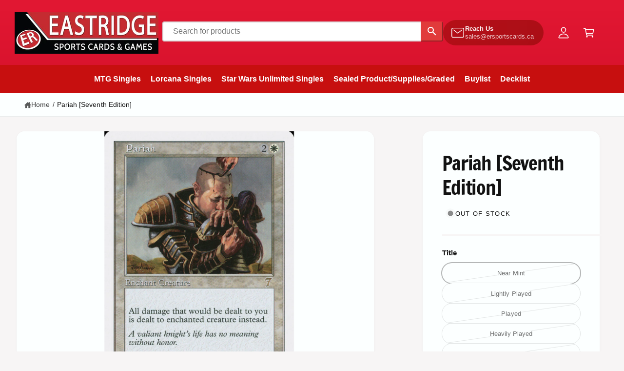

--- FILE ---
content_type: text/css
request_url: https://ergames.ca/cdn/shop/t/14/assets/section-main-product.css?v=21939650086353529541764805253
body_size: 6345
content:
.product{margin:0}.product__media-wrapper{padding-inline-start:0}#MainContent>*:first-child.section-product-page>.section__inner{padding-top:calc(var(--spacing-section) * .5)}.product__info-padded{--info-padding-y: 3rem;--info-padding-x: 3.5rem;padding:var(--info-padding-y) var(--info-padding-x)}.product__info-padded .spacer-container--full-width{position:relative;inset-inline-start:calc(var(--info-padding-x) * -1);width:calc(100% + (var(--info-padding-x) * 2))}.spacer--dashed{background-color:transparent!important;border-top:1px dashed var(--line-separator-color, rgba(var(--color-foreground), .08))}.spacer-container hr{height:1px}.spacer-container--full-width hr{height:var(--spacer-thickness, 3px)}.product__accordion{border:0!important}.product__accordion.border-bottom{border-bottom:.1rem solid rgba(var(--color-foreground),.08)!important}.product__accordion.border-top{border-top:.1rem solid rgba(var(--color-foreground),.08)!important}.product__accordion.border-bottom+.product__accordion.border-top{border-top:0!important}.product__accordion .icon-accordion:not(.icon--shirt2){position:relative;top:.1em}.product__group+variant-selects fieldset:first-child legend{padding-top:calc(2em - 1.5rem)!important}.product__group--link:not(.product__group--link-active){border:1px solid rgba(var(--color-foreground),.15)}.product__group--link:not(.product__group--link-unavailable):hover{border-color:transparent}.spacer-container--inherit-color hr{background-color:rgb(var(--spacer-color))}body:has(.sticky-cta) .section-image-hotspots:not(:has(.hotspot--visible)){z-index:0}@media screen and (max-width: 749.98px){#MainContent>*:first-child.section-product-page>.section__inner:has(.product__slider-full-width-mobile){padding-top:0}}@media screen and (min-width: 750px){.product__column-sticky{display:block;position:sticky;top:calc(var(--header-height-live, 0px) - 1px + calc(var(--spacing-section) * .5));z-index:2;transition:top .3s}.section-featured-product .product__column-sticky{z-index:0}.product--thumbnail .thumbnail-list{padding-inline-end:var(--media-shadow-horizontal-offset)}.product--right .product__media-list{margin-bottom:2rem}.product__media-container .slider-buttons{display:none}}@media screen and (min-width: 990px){.product--medium .product__info-padded{--info-padding-y: 4rem;--info-padding-x: 4rem}.product--small .product__info-padded{--info-padding-y: 6rem;--info-padding-x: 6rem}.product--small{--product-info-width: 55% }.product--medium,.product--large{--product-info-width: 40% }}@media screen and (min-width: 1200px){.product--large .product__info-padded,.product--medium .product__info-padded{--info-padding-y: 4rem;--info-padding-x: 4rem}.product--large{--product-info-width: 35% }}.shopify-payment-button__button{height:auto}.shopify-payment-button__more-options{margin:.6rem 0 1rem;padding:1rem 0;font-size:1.2rem;line-height:calc(1 + .5 / var(--font-body-scale));letter-spacing:.05rem;text-decoration:underline;text-underline-offset:.3rem}.shopify-payment-button__button+.shopify-payment-button__button--hidden{display:none}shopify-accelerated-checkout{--shopify-accelerated-checkout-button-block-size: max(calc(var(--font-button-text-size, 1.4rem) + 3.6em - 2rem), 50px) !important;--shopify-accelerated-checkout-button-border-radius: var(--buttons-radius) !important;--shopify-accelerated-checkout-button-box-shadow: none;--shopify-accelerated-checkout-skeleton-background-color: #dedede;--shopify-accelerated-checkout-skeleton-animation-opacity-start: 1;--shopify-accelerated-checkout-skeleton-animation-opacity-end: .5;--shopify-accelerated-checkout-skeleton-animation-duration: 4s;--shopify-accelerated-checkout-skeleton-animation-timing-function: ease}.product-form{display:block}.product-form__error-message-wrapper:not([hidden]){display:flex;align-items:flex-start;font-size:1.3rem;line-height:1.4;margin-bottom:1.5rem}.product-form__error-message-wrapper svg{flex-shrink:0;width:1.6em;height:1.6rem;margin-inline-end:.7rem;margin-top:.25rem}.product-form__input{flex:0 0 100%;padding:0;margin:0;max-width:44rem;min-width:fit-content;border:none}.product-form__input .panel__label,.product-form__input .variant-form__label{padding-inline-start:0;padding-top:2em;line-height:1.5em}.complementary-products__label{padding-inline-start:0;padding-top:0;margin-inline-end:1.5em}.panel__label .icon{height:1.5em;width:1.5em}.panel__label .icon:not(.icon--truck){position:relative;top:-1px}.product-form__input .quantity__label{margin-bottom:.5rem}variant-selects>*:first-child>*:first-child{padding-top:0!important}.no-js .shopify-payment-button__button [role=button]:focus+label{box-shadow:0 0 0 .3rem rgb(var(--color-background)),0 0 0 .5rem rgba(var(--color-foreground),.55)}.product-form__input .select{max-width:100%}.product-form__submit{margin-bottom:1rem}.no-js .product-form__submit.button--secondary{--color-button: inherit;--color-button-text: inherit;--alpha-button-background: 1}.product-form__submit[aria-disabled=true]+.shopify-payment-button .shopify-payment-button__button[disabled],.product-form__submit[disabled]+.shopify-payment-button .shopify-payment-button__button[disabled]{cursor:not-allowed;opacity:.5}@media screen and (forced-colors: active){.product-form__submit[aria-disabled=true]{color:Window}}.shopify-payment-button__more-options{color:rgb(var(--color-foreground))}.product__info-container+.product__info-container{margin-top:calc(var(--grid-desktop-horizontal-spacing) * 2)}.product__info-container>*+*{margin:1.5rem 0}.product__info-container>*:last-child,.product__info-container>*:last-child product-form{margin-bottom:0!important}.product__info-container iframe{max-width:100%}.product__info-container .list-payment{justify-content:flex-start}.product__info-container .product-form,.product__info-container .icon-with-text{margin:2.5rem 0}a.product__text{display:block;text-decoration:none;color:rgba(var(--color-foreground),.75)}.product__text.caption-with-letter-spacing{text-transform:uppercase}.product__title{word-break:break-word;margin-bottom:1.5rem;text-wrap:balance;text-decoration:none}.product__title>*{margin:0}.product__title>a:not(.un-underlined-link){display:none}.product__title+.product__text.caption-with-letter-spacing{margin-top:-1.5rem}.product__text.caption-with-letter-spacing+.product__title{margin-top:0}.product__breadcrumbs{--breadcrumb-padding: 0px}.panel__label+.product__accordion{margin-top:1.5rem}.product__accordion .accordion__content{padding:0 0 1.5rem}.product .price .badge{margin-bottom:.5rem}.product .price dl{margin-top:.5rem;margin-bottom:.5rem}.product .price--sold-out .price__badge-sale{display:none}.product__info-container>*:first-child{margin-top:0;margin-bottom:1.5rem}.product__info-container custom-accordion:has(+custom-accordion){margin-bottom:0!important}.product__info-container:empty,.product__info-container:not(:has(>*:first-child)),.product__info-container>*:first-child.spacer-container:not(:has(.visibility-hidden)),.product__info-panel:has(>link:first-child+link:last-child),.product__info-panel:has(>link:first-child):has(>lazy-script:last-child),.spacer-container:not(:has(.visibility-hidden))+.spacer-container:not(:has(.visibility-hidden)){display:none}@media screen and (min-width: 750px){.product__media-submedia-wrapper,.product__media-submedia-wrapper .product__info-container{max-width:none}.product__info-container .price--on-sale .price-item--regular{font-size:1.6rem}.product__info-container+.product__info-container{margin-top:calc(var(--grid-desktop-horizontal-spacing) * .5)}.product__media-wrapper div:empty+.product__info-container{margin-top:calc(var(--grid-desktop-horizontal-spacing) * 1.5)}}.product__description-title{font-weight:500}.product__sku:not(:empty):before,.product__barcode:not(:empty):before{content:attr(data-label);padding-inline-end:.25em;display:inline-block;font-weight:700}.product__tax{margin-top:-1.4rem}.product--no-media{display:flex;justify-content:center}.product--no-media .product__media-wrapper{display:none}.product-form__quantity .variant-form__label{margin-bottom:.6rem}.price-per-item__label.variant-form__label{margin-bottom:0rem}.product-form__buttons .product-form__submit{text-transform:var(--font-button-case);font-weight:var(--font-button-font-weight);padding:1.2em}.product-form__buttons quantity-input{--color-foreground: var(--color-secondary-button-text);transition:opacity var(--duration-medium) ease-in-out}.product-form__buttons:has(.product-form__submit:disabled) quantity-input{cursor:not-allowed;opacity:.5}.product-form__buttons:has(.product-form__submit:disabled) quantity-input>*{pointer-events:none}.product-form__buttons quantity-input:after{box-shadow:0 0 0 var(--buttons-border-width) rgba(var(--color-button-text),var(--border-opacity)),0 0 0 var(--buttons-border-width) rgba(var(--color-button),var(--alpha-button-background))}.product__media-list video{border-radius:calc(var(--product-media-radius) - var(--media-border-width))}.product__media-item{padding-top:0!important;padding-bottom:0!important;border-radius:var(--product-media-radius);overflow:hidden;display:flex;align-items:center;transition:box-shadow .4s}.product--slider .slider-button{height:32px;width:32px}.product--slider slider-component:hover .slider__controls-hover+.slider-buttons .slider-button,.product--slider .slider__controls-always+.slider-buttons .slider-button{visibility:visible;opacity:1}.product--slider .product__media-wrapper .slider-buttons .slider-button[disabled]{transition-delay:0s!important}.product--slider .product__media-wrapper .slider-buttons .slider-button[disabled] svg{opacity:.3}@media screen and (max-width: 749.98px){.product .price__container{font-size:1.2em}.section-product-page .page-width{padding:0}.section-product-page .product.grid{padding:0 var(--px-mobile)}.slider-buttons--show-mobile{display:block!important}media-gallery:not(.product__slider-full-width-mobile) .slider-button--next{inset-inline-end:7%}media-gallery:not(.product__slider-full-width-mobile) .slider-button--prev{inset-inline-start:7%}.product--slider .product__media-list+.slider-buttons .slider-button[disabled]{opacity:0!important;visibility:hidden!important}.product--slider .product__media-list+.slider-buttons .slider-button:not([disabled]){opacity:1;visibility:visible}.product--slider .product__media-list+.slider-buttons .slider-button{transform:translate3d(0,-50%,0)}.product__media-list{margin-inline-start:-2.5rem;margin-bottom:3rem;width:calc(100% + 4rem)}.product__media-wrapper slider-component{margin-inline-start:calc(var(--px-mobile) * -1);margin-inline-end:calc(var(--px-mobile) * -1)}.slider.product__media-list::-webkit-scrollbar{height:.2rem;width:.2rem}.product__media-list::-webkit-scrollbar-thumb{background-color:rgb(var(--color-foreground))}.product__media-list::-webkit-scrollbar-track{background-color:rgba(var(--color-foreground),.2)}.product__media-list .product__media-item{width:calc(100% - 3rem - var(--grid-mobile-horizontal-spacing))}.product--mobile-columns .product__media-item{width:calc(50% - 1.5rem - var(--grid-mobile-horizontal-spacing))}.product--slider .slider--mobile{--grid-mobile-horizontal-spacing: 10px;scroll-snap-type:x mandatory;scroll-behavior:smooth;-webkit-overflow-scrolling:touch;scroll-padding-inline-start:0}}@media screen and (min-width: 750px){.product--no-media .product__media-submedia-wrapper{min-width:33vw;margin-top:-3rem}[data-active-media-border=true] .product__media-list:not(.slider--desktop) .product__media-item.is-active{box-shadow:0 0 0 2px rgb(var(--color-foreground))}.product--slider .product__media-wrapper .slider-buttons .slider-button{top:auto;inset-inline-start:auto;bottom:1.2rem;inset-inline-end:1.2rem;transform:scale(1)!important}.product--slider .product__media-wrapper .slider-buttons .slider-button{bottom:2.4rem;inset-inline-end:2.4rem}.product--slider .product__media-wrapper .slider-buttons .slider-button--prev{inset-inline-end:calc(var(--tap-target) + 2.1rem)}.product--thumbnail .product__media-list,.product--thumbnail_slider .product__media-list{padding-bottom:calc(var(--media-shadow-vertical-offset) * var(--media-shadow-visible))}.product__media-list{padding-inline-end:calc(var(--media-shadow-horizontal-offset) * var(--media-shadow-visible))}.product--slider .slider--desktop{scroll-snap-type:x mandatory;scroll-behavior:smooth;-webkit-overflow-scrolling:touch;scroll-padding-inline-start:0;gap:0}.product--slider .slider--desktop{border-radius:var(--product-media-radius);overflow:hidden}.product--slider .slider--desktop .product__media-item{border-radius:0;transform:scale(1.005)}.slider--desktop .product__media-item.is-incoming,.slider--desktop .product__media-item.is-active{z-index:1}.product__media-list:not(.product__media-list--natural) .product-media-container{--media-radius: 0}.product--slider .slider--desktop .product__media-item:has(.product-media-container.media-fit-contain){display:flex;align-items:center}.product--slider .slider--desktop .product__media-item:first-child{margin-inline-start:0;scroll-margin-inline-start:0}.product--slider .slider--desktop+.slider-buttons{display:block}.product--slider .slider-button:before{width:calc(var(--tap-target) + 5px);height:calc(var(--tap-target) + 5px)}.product--slider .slider--desktop:after{content:none}}@media screen and (min-width: 750px) and (max-width: 989.98px){.product__media-list .product__media-item:first-child{padding-inline-start:0}.product--thumbnail_slider .product__media-list{margin-inline-start:0}.product__media-list .product__media-item{width:100%}}.product__media-icon{height:32px;width:32px}.product__media-icon .icon{width:1.4rem;height:1.4rem}.product__media-icon,.thumbnail__badge{border-radius:50%;display:flex;align-items:center;justify-content:center;position:absolute;inset-inline-start:1.2rem;top:1.2rem;z-index:1;transition:opacity var(--duration-medium)}.thumbnail__badge{box-shadow:#3c404326 0 0 2px 1px}.product__media-video .product__media-icon{opacity:1}.product__modal-opener .product__media-icon{top:50%;inset-inline-start:50%;transform:translate(calc(-50% * var(--direction-multiplier)),-50%)}.product.grid{display:grid;grid-template-rows:auto 1fr;grid-template-areas:"media" "info"}.product.grid.product--three-grid{grid-template-areas:"media" "info" "submedia"}.product__media-wrapper{grid-area:media}.product__info-wrapper{grid-area:info}.product__media-submedia-wrapper{grid-area:submedia}@media screen and (min-width: 750px){.product__media-icon,.thumbnail__badge{inset-inline-start:2.4rem;top:2.4rem}.product.grid{--grid-desktop-horizontal-spacing: 3rem}.product.grid:not(:has(.product__info-padded-main)){--grid-desktop-horizontal-spacing: 5rem}.product.grid:not(:has(.product__info-padded-main)) .product__info-wrapper{padding-top:1rem}.product--columns .product__media-item:not(:only-child){max-width:calc(50% - var(--grid-desktop-horizontal-spacing) / 2)}.product--large.product--columns .product__media-item--full .deferred-media__poster-button{height:5rem;width:5rem}.product--medium.product--columns .product__media-item--full .deferred-media__poster-button{height:4.2rem;width:4.2rem}.product--medium.product--columns .product__media-item--full .deferred-media__poster-button .icon{width:1.8rem;height:1.8rem}.product--small.product--columns .product__media-item--full .deferred-media__poster-button{height:3.6rem;width:3.6rem}.product--small.product--columns .product__media-item--full .deferred-media__poster-button .icon{width:1.6rem;height:1.6rem}.product:not(.product--columns) .product__media-list .product__media-item:first-child,.product--slider-desktop .product__media-list .product__media-item,.product--thumbnail .product__media-list .product__media-item,.product--stacked_one .product__media-list .product__media-item,.product--columns [data-num-images="1"] .product__media-list .product__media-item,.product__media-list .product__media-item-wide,.product.grid--2-col-desktop>.grid__item{width:100%;max-width:100%}.product.grid{grid-template-columns:calc(100% - var(--product-info-width, 50%) - var(--grid-desktop-horizontal-spacing)) var(--product-info-width, 50%);grid-template-areas:"media info"}.product.grid.product--three-grid{grid-template-areas:"media info" "submedia info"}}@media screen and (min-width: 990px){.product.grid{--grid-desktop-horizontal-spacing: 5rem !important}.product__modal-opener .product__media-icon{opacity:0}.product__modal-opener:hover .product__media-icon,.product__modal-opener:focus .product__media-icon{opacity:1}}.product__media-item>*{display:block;position:relative}.product__media-toggle{display:flex;border:none;background-color:transparent;color:currentColor;padding:0}.product__media-toggle:after{content:"";cursor:pointer;display:block;margin:0;padding:0;position:absolute;top:calc(var(--border-width) * -1);inset-inline-end:calc(var(--border-width) * -1);bottom:calc(var(--border-width) * -1);inset-inline-start:calc(var(--border-width) * -1);z-index:2}.product__media-toggle:focus-visible{outline:0;box-shadow:none}@media (forced-colors: active){.product__media-toggle:focus-visible,.product__media-toggle:focus-visible:after{outline:transparent solid 1px;outline-offset:2px}}.product__media-toggle.focused{outline:0;box-shadow:none}.product__media-toggle:focus-visible:after{box-shadow:0 0 0 .3rem rgb(var(--color-background)),0 0 0 .5rem rgba(var(--color-foreground),.5);border-radius:var(--product-media-radius)}.product__media-toggle.focused:after{box-shadow:0 0 0 .3rem rgb(var(--color-background)),0 0 0 .5rem rgba(var(--color-foreground),.5);border-radius:var(--product-media-radius)}.product-media-modal[open]{visibility:visible;opacity:1;z-index:101}.product-media-modal__dialog{display:flex;align-items:center;height:100vh}.product-media-modal__content{max-height:100vh;width:100%;overflow:auto;padding:var(--px-mobile)}.product-media-modal__content>img{width:100%}.product-media-modal__content>img:not(:first-child){margin-top:var(--px-mobile)}.product__media-list{--grid-desktop-horizontal-spacing: var(--grid-desktop-horizontal-spacing-initial)}@media screen and (min-width: 750px){.product-media-modal__content{padding:5rem}.product-media-modal__content>*:not(.active){display:block}.product__modal-opener:not(.product__modal-opener--image){display:none}.product__media-list .deferred-media{display:block}}@media screen and (max-width: 749.98px){.product__info-wrapper,.product__media-wrapper{max-width:calc(100vw - (var(--px-mobile)* 2))!important}.product.grid:has(.product__slider-full-width-mobile){--grid-mobile-vertical-spacing: 20px}.product--thumbnail .is-active .product__modal-opener:not(.product__modal-opener--image),.product--thumbnail_slider .is-active .product__modal-opener:not(.product__modal-opener--image){display:none}.product--thumbnail .is-active .deferred-media,.product--thumbnail_slider .is-active .deferred-media{display:block;width:100%}.deferred-media__poster img{border-radius:0}.grid--peek.slider--mobile{margin:0;width:100%}.grid--peek.slider--mobile .grid__item{box-sizing:content-box;margin:0}.slider--mobile.grid--peek.grid--1-col-tablet-down .grid__item{width:calc(100% - var(--grid-mobile-horizontal-spacing) - var(--grid-mobile-horizontal-leg, 10rem))}.slider.slider--mobile{position:relative;flex-wrap:inherit;overflow-x:auto;overflow-y:hidden;scroll-behavior:smooth;scroll-padding-inline-start:var(--px-mobile);-webkit-overflow-scrolling:touch;margin-bottom:1rem}.product__slider-full-width-mobile .slider.slider--mobile:not(.thumbnail-list){scroll-padding-inline-start:0}.slider--mobile:after{content:"";width:0;padding-inline-start:var(--px-mobile)}.slider.slider--mobile .slider__slide{margin-bottom:0;padding-top:max(var(--focus-outline-padding),var(--shadow-padding-top));padding-bottom:max(var(--focus-outline-padding),var(--shadow-padding-bottom))}.slider.slider--mobile.contains-card--standard .slider__slide:not(.collection-list__item--no-media){padding-bottom:var(--focus-outline-padding)}.slider.slider--mobile.contains-content-container .slider__slide{--focus-outline-padding: 0rem}.thumbnail-list .slider__slide:first-of-type,.slider.slider--mobile .grid__item:first-of-type{margin-inline-start:var(--px-mobile)}.thumbnail-list .slider__slide:first-of-type{scroll-margin-inline-start:var(--px-mobile)}.info-fullwidth-mob{--info-padding-x: var(--px-mobile);padding:var(--px-mobile);border-radius:0;margin:calc(var(--px-mobile)* -1) calc(var(--px-mobile)* -1) 0 calc(var(--px-mobile)* -1)}}.product-media-modal__content>*{display:block;height:auto;margin:auto}.product-media-modal__content .media{background:none}.product-media-modal__model{width:100%}.product-media-modal__toggle{display:flex;align-items:center;justify-content:center;inset-inline-end:1.2rem;position:fixed;z-index:2;top:1.2rem}.product-media-modal__content .deferred-media{width:100%}.tab-active .shopify-model-viewer-ui__controls-area{opacity:1!important}@media screen and (min-width: 750px){.product-media-modal__content>*{width:100%}.product-media-modal__content>img:not(:first-child){margin-top:5rem}.product-media-modal__toggle{inset-inline-end:2.4rem;top:2.4rem}}@media screen and (min-width: 990px){.product-media-modal__toggle{inset-inline-end:2.4rem}}.product-media-modal__toggle .icon{height:auto;margin:0;width:2.2rem}.product__media-list .media>*{overflow:hidden}.thumbnail-list{flex-wrap:wrap;grid-gap:1rem;padding:2px;margin:-2px}.slider--mobile.thumbnail-list:after{padding-inline-start:calc(var(--px-mobile) - 1rem)}@media screen and (min-width: 750px){.product--stacked .thumbnail-list,.product--stacked_one .thumbnail-list{display:none}.thumbnail-list{display:grid;grid-template-columns:repeat(4,1fr)}}.thumbnail-list--natural .thumbnail-list__item:before{content:none}.thumbnail-list--natural .thumbnail{position:static;height:auto;font-size:0}.tab-active .thumbnail-list__item:focus-within{outline:.2rem solid rgba(var(--color-foreground),.8);outline-offset:0;box-shadow:none}.tab-active .thumbnail-list__item:focus-within>button{border:2px solid rgb(var(--color-background))}@media screen and (min-width: 990px){.thumbnail-list{grid-template-columns:repeat(4,1fr)}.product--medium .thumbnail-list{grid-template-columns:repeat(5,1fr)}.product--large .thumbnail-list{grid-template-columns:repeat(6,1fr)}}@media screen and (min-width: 1200px){.thumbnail-list{grid-template-columns:repeat(5,1fr)}}@media screen and (max-width: 749.98px){.product__media-item{display:flex;align-items:center}.product__modal-opener{width:100%}.thumbnail-slider{display:flex;align-items:center}.thumbnail-slider .thumbnail-list.slider{display:flex;flex:1;scroll-padding-inline-start:.5rem;margin-inline-end:0}.thumbnail-list__item.slider__slide{width:calc(20% - .6rem)}}@media screen and (min-width: 750px){.product--thumbnail_slider .thumbnail-slider{display:flex;align-items:center}.product--thumbnail_slider .thumbnail-slider .slider-button{width:26px;height:26px}.product--thumbnail_slider .thumbnail-slider .slider-button .icon{height:14px;width:14px}.product--thumbnail_slider .thumbnail-slider .slider-button--prev{inset-inline-start:-13px}.product--thumbnail_slider .thumbnail-slider .slider-button--next{inset-inline-end:-13px}.product--thumbnail_slider .thumbnail-slider .slider-button:not([disabled]){transform:translate3d(0,-50%,0)}.product--thumbnail_slider .thumbnail-slider .slider-button--prev:not([disabled]){opacity:.8;visibility:visible}.product--thumbnail_slider .thumbnail-slider .slider-button--next:not([disabled]){opacity:.9;visibility:visible}.thumbnail-slider .thumbnail-list.slider--tablet-up{display:flex;flex:1;scroll-padding-inline-start:.5rem}.thumbnail-list.slider--tablet-up .thumbnail-list__item.slider__slide{width:calc(25% - .8rem)}.product--thumbnail_slider .product__media-wrapper .slider-mobile-gutter .slider-button{display:flex}}@media screen and (min-width: 900px){.product--small .thumbnail-list.slider--tablet-up .thumbnail-list__item.slider__slide{width:calc(25% - .8rem)}.thumbnail-list.slider--tablet-up .thumbnail-list__item.slider__slide{width:calc(20% - .8rem)}}.thumbnail{position:absolute;top:0;inset-inline-start:0;display:block;height:100%;width:100%;padding:0;color:rgb(var(--color-foreground));cursor:pointer;background-color:transparent;--media-radius: var(--thumbnail-radius)}.thumbnail:hover{opacity:.7}.thumbnail.global-media-settings img{border-radius:0}.image-magnify-full-size{z-index:1;margin:0;border-radius:calc(var(--product-media-radius) - var(--media-border-width))}.product__media-icon--lightbox,.product__media-icon--hover{opacity:0!important}.image-magnify-hover,.product__modal-opener--image .product__media-toggle:hover{cursor:url('data:image/svg+xml,<svg xmlns="http://www.w3.org/2000/svg" viewBox="0 0 56 56" fill="none" width="44" height="44"><path d="M56 28C56 12.536 43.464 0 28 0S0 12.536 0 28s12.536 28 28 28 28-12.536 28-28Z" fill="%23fff"/><path d="M55.5 28C55.5 12.812 43.188.5 28 .5S.5 12.812.5 28 12.812 55.5 28 55.5 55.5 43.188 55.5 28Z" style="stroke: rgb(226, 226, 226);"/><path d="M 26.28 18.506 C 20.3 18.506 16.563 24.979 19.553 30.158 C 22.542 35.336 30.017 35.336 33.007 30.158 C 33.689 28.977 34.047 27.637 34.047 26.274 C 34.047 21.984 30.57 18.507 26.28 18.506 Z" fill="none" stroke-miterlimit="10" style="stroke-width: 2px; stroke: rgb(86, 88, 91);"/><path fill="none" stroke-linecap="round" stroke-miterlimit="10" d="M 32.075 32.069 L 37.5 37.494" style="stroke-width: 2px; stroke: rgb(86, 88, 91);"/></svg>') 22 22,zoom-in}.product__media-zoom-lightbox:after{cursor:url('data:image/svg+xml,<svg xmlns="http://www.w3.org/2000/svg" viewBox="0 0 56 56" fill="none" height="44" width="44"><path d="M56 28C56 12.536 43.464 0 28 0S0 12.536 0 28s12.536 28 28 28 28-12.536 28-28Z" fill="%23fff"/><path d="M55.5 28C55.5 12.812 43.188.5 28 .5S.5 12.812.5 28 12.812 55.5 28 55.5 55.5 43.188 55.5 28Z" style="stroke: rgb(226, 226, 226);"/><path fill="none" stroke-linecap="round" stroke-linejoin="round" d="M 30.4 19.081 L 36 19.081 L 36 25.325 M 35.489 19.649 L 20.798 36.028 M 25.6 36.919 L 20 36.919 L 20 30.675" style="stroke: rgb(86, 88, 91); stroke-width: 2px;"/></svg>') 22 22,nesw-resize}.product__modal-opener--image .product__media-zoom-none,.product__media-icon--none{display:none}.product__modal-opener>.loading__spinner{top:50%;inset-inline-start:50%;transform:translate(calc(-50% * var(--direction-multiplier)),-50%);position:absolute;display:flex;align-items:center;height:48px;width:48px}.product__modal-opener .path{stroke:rgb(var(--color-button));opacity:.75}@media (hover: hover) and (pointer: fine){.product__media-zoom-hover,.product__media-icon--hover{display:none}}@media screen and (max-width: 749.98px){.product__media-zoom-hover,.product__media-icon--hover{display:flex}}.js .product__media{overflow:hidden!important}.product__media img{transform:scale(var(--media-scale, 1));will-change:transform}.tab-active .thumbnail[aria-current]:focus-visible{box-shadow:0 0 0 .3rem rgb(var(--color-background)),0 0 0 .5rem rgba(var(--color-foreground),.5)}.tab-active .thumbnail[aria-current]:focus,.tab-active .thumbnail.focused{outline:0;box-shadow:0 0 0 .3rem rgb(var(--color-background)),0 0 0 .5rem rgba(var(--color-foreground),.5)}@media (forced-colors: active){.tab-active .thumbnail[aria-current]:focus,.tab-active .thumbnail.focused{outline:transparent solid 1px}}.tab-active .thumbnail[aria-current]:focus:not(:focus-visible){outline:0;box-shadow:0 0 0 .1rem rgb(var(--color-button-text))}.thumbnail img{object-fit:cover;width:100%;height:100%;pointer-events:none;transform:scale(var(--thumbnail-scale, 1))}.thumbnail--contain img{object-fit:contain}.thumbnail__badge .icon{width:10px;height:10px}.thumbnail__badge .icon-play{position:relative;inset-inline-start:1px}.thumbnail__badge{background-color:rgba(var(--color-button),var(--color-button-alpha));color:rgb(var(--color-button-text));height:20px;width:20px;inset-inline-start:auto;inset-inline-end:calc(4px + var(--media-border-width));top:calc(4px + var(--media-border-width))}.thumbnail__badge svg{fill:currentColor}.thumbnail-list__item{position:relative;border-radius:var(--thumbnail-radius);overflow:hidden;transition:box-shadow .4s}.thumbnail-list__item:has(.thumbnail[aria-current]):after{content:"";position:absolute;top:0;right:0;bottom:0;left:0;border:2px solid rgb(var(--color-foreground));border-radius:var(--thumbnail-radius)}.thumbnail-list__item:before{content:"";display:block;padding-bottom:var(--thumbnail-ratio-percent, 100%)}.icon-with-text{--icon-size: 2em;--icon-spacing: .6em}.icon-with-text--vertical{--icon-size: 1.6em}.icon-with-text--horizontal{display:flex;justify-content:center;column-gap:3rem;flex-direction:row}.icon-with-text .icon{height:var(--icon-size);width:var(--icon-size)}.icon-with-text--horizontal .icon,.icon-with-text--horizontal img{margin-bottom:var(--icon-spacing)}.icon-with-text--vertical .icon{min-height:var(--icon-size);min-width:var(--icon-size);margin-inline-end:var(--icon-spacing);margin-top:-.15em}.icon-with-text img{height:var(--icon-size);width:var(--icon-size);object-fit:contain}.icon-with-text--vertical img{margin-inline-end:var(--icon-spacing)}.icon-with-text__item{display:flex}.icon-with-text--horizontal .icon-with-text__item{flex-direction:column;width:33%}.icon-with-text--bordered{border:1px solid rgba(var(--color-foreground),.2);border-radius:var(--panel-corner-radius)}.icon-with-text--horizontal.icon-with-text--bordered{gap:0;align-items:center}.icon-with-text--vertical.icon-with-text--bordered .icon-with-text__item{margin-bottom:0}.icon-with-text--vertical.icon-with-text--bordered .icon-with-text__item:not(:first-child){border-top:1px solid rgba(var(--color-foreground),.2)}.icon-with-text--bordered .icon-with-text__item{padding:1em}.icon-with-text--horizontal.icon-with-text--bordered .icon-with-text__item:not(:first-child){border-inline-start:1px solid rgba(var(--color-foreground),.2)}.icon-with-text--vertical .icon-with-text__item{margin-bottom:var(--icon-size)}.product-media-container{--aspect-ratio: var(--preview-ratio);--ratio-percent: calc(1 / var(--aspect-ratio) * 100%);--media-radius: var(--product-media-radius);position:relative;width:100%;max-width:calc(100% - calc(var(--media-border-width) * 2));margin-inline-end:auto;margin-inline-start:auto}.product-media-container .deferred-media.media{padding-top:var(--ratio-percent)}.variant-selects--box,.variant-selects--button{margin:1.5rem 0 2.8rem}.product-form__quantity{margin-top:1.5em}@media screen and (max-width: 749.98px){.product-media-container.media-type-external_video:before,.product-media-container.media-type-external_video:after{content:"";position:absolute;z-index:1;border-radius:0;pointer-events:auto;top:auto;bottom:auto}.product-media-container.media-type-external_video:has(.js-youtube):before,.product-media-container.media-type-external_video:has(.js-youtube):after{top:50px;bottom:54px}.product-media-container.media-type-external_video:has(.js-vimeo):before,.product-media-container.media-type-external_video:has(.js-vimeo):after{top:43px;bottom:90px}.product-media-container.media-type-external_video:before{inset-inline-start:0;inset-inline-end:calc(50% + 40px)}.product-media-container.media-type-external_video:after{inset-inline-end:0;inset-inline-start:calc(50% + 40px)}.product-media-container.media-fit-cover{display:flex;align-self:stretch}.product-media-container:not(.media-type-image){display:flex}.product-media-container.media-fit-cover .media{position:initial}.product__slider-full-width-mobile .thumbnail-list{margin-top:1rem}.product__slider-full-width-mobile .slider--mobile:not(.thumbnail-list):not(.thumbnail-list){--grid-mobile-horizontal-spacing: 0px;gap:0;margin-bottom:0}.product__slider-full-width-mobile .slider--mobile:not(.thumbnail-list) .product__media-item:not(.thumbnail-list){width:100%;border-radius:0}.product__slider-full-width-mobile .slider--mobile:not(.thumbnail-list) .grid__item:first-of-type{margin-inline-start:0;scroll-margin-inline-start:0}.product__slider-full-width-mobile .product__media,.product__slider-full-width-mobile .deferred-media{--border-radius: 0;--product-media-radius: 0;--media-radius: 0;border-radius:0}}@media screen and (min-width: 750px){.product-media-container{max-width:100%}.product-media-container:not(.media-type-image){--aspect-ratio: var(--ratio)}.product-media-container.media-fit-cover,.product-media-container.media-fit-cover .product__modal-opener,.product-media-container.media-fit-cover .media{height:100%}}.product-media-container.media-fit-cover .deferred-media__poster img{object-fit:cover;width:100%}.product-media-container .product__modal-opener{display:block;position:relative}@media screen and (min-width: 750px){.product-media-container .product__modal-opener:not(.product__modal-opener--image){display:none}}.recipient-form{display:block;position:relative;max-width:44rem;margin-bottom:2.5rem}.recipient-form-field-label{margin:.6rem 0}.recipient-form-field-label--space-between{display:flex;justify-content:space-between}.recipient-fields__field{margin:0 0 2rem}.recipient-fields .field__label{white-space:nowrap;text-overflow:ellipsis;max-width:calc(100% - 3.5rem);overflow:hidden}.js .recipient-fields{display:none}.recipient-fields hr{margin:1.6rem auto}.recipient-form>input[type=checkbox]:checked~.recipient-fields{display:block;animation:animateMenuOpen var(--duration-medium) ease}.recipient-form>input[type=checkbox]:not(:checked,:disabled)~.recipient-fields,.recipient-email-label{display:none}.js .recipient-email-label.required,.no-js .recipient-email-label.optional{display:inline}.recipient-form ul{line-height:calc(1 + .6 / var(--font-body-scale));padding-inline-start:4.4rem;text-align:start}.recipient-form ul a{display:inline}.recipient-form .error-message:first-letter{text-transform:capitalize}@media screen and (forced-colors: active){.recipient-fields>hr{border-top:.1rem solid rgb(var(--color-background))}.recipient-form>input[type=checkbox]:checked+label .icon-checkmark{border:none}}.nutriscore{gap:.1em}.nutriscore li{padding:.4em;color:#ffffff80;display:inline-block}.nutriscore li:nth-child(1){background:#387f46;border-radius:.6em 0 0 .6em}.nutriscore li:nth-child(2){background:#92ba47}.nutriscore li:nth-child(3){background:#f6cd46}.nutriscore li:nth-child(4){background:#e08731}.nutriscore li:nth-child(5){background:#d54a26;border-radius:0 .6em .6em 0}.nutriscore li.current-score{color:#fff;border:.2em solid #fff;border-radius:.8em;padding:.6em .5em;margin:0 -.3em;position:relative}.product-key-info{container-type:inline-size}.product-key-info__gap{column-gap:4rem}.product-key-info__half-gap{--key-info-column-gap: 2rem;column-gap:var(--key-info-column-gap)}.product-key-info__border{width:1px;border-inline-start:1px var(--line-border-style) var(--line-border-color)}.product-key-info__heading{margin-bottom:.3em}.product-key-info--score .product-key-info__heading{margin-bottom:.6em}.product-key-info__container{--key-info-column-gap: 0}.product-key-info__info{padding:calc(var(--key-info-padding) * .75)}.product-key-info__info p{width:100%}@container (min-width: 550px){.product-key-info__info{padding:var(--key-info-padding)}}@container (max-width: 449.98px){.product-key-info__info{padding:var(--px-mobile)}.product-key-info__container:not(.product-key-info__grid) .product-key-info__info{padding:1rem var(--px-mobile)}}@container (max-width: 300px){.product-key-info__grid{flex-direction:column}.product-key-info__grid .w-1\/2{width:100%}.product-key-info__grid.justify-center,.product-key-info__grid.justify-evenly{align-items:center}.product-key-info__grid .product-key-info__border{width:100%;height:1px;border-top:1px var(--line-border-style) var(--line-border-color);border-inline-start:0}}.product[data-variant-status=in-stock] .visible-variant_out_of_stock,.product[data-variant-status=in-stock] .visible-variant_unavailable,.product[data-variant-status=out-of-stock] .visible-variant_in_stock,.product[data-variant-status=out-of-stock] .visible-variant_unavailable,.product[data-variant-status=unavailable] .visible-variant_in_stock,.product[data-variant-status=unavailable] .visible-variant_out_of_stock{display:none!important}
/*# sourceMappingURL=/cdn/shop/t/14/assets/section-main-product.css.map?v=21939650086353529541764805253 */


--- FILE ---
content_type: text/css
request_url: https://ergames.ca/cdn/shop/t/14/assets/storepass.css?v=149327970178029340611764805259
body_size: 172
content:
.location-button{cursor:pointer;border-radius:100px;padding:1rem 1.5rem;background-color:#fff;border:var(--variant-pills-border-width) solid rgba(var(--color-foreground),var(--variant-pills-border-opacity));border-color:rgba(var(--color-foreground),.1);border-radius:(--variant-pills-radius);margin-right:.5rem;margin-bottom:.5rem}.inventory-display-availability{margin-bottom:1rem}.location-button-selected{background-color:#000;color:#fff;border-color:#000}.store-pass-search-bar-desktop{flex:2;margin-bottom:.5rem;display:block}.store-pass-search-bar-mobile{display:none}.store-pass-product-image-container{background-color:inherit!important}.storepass-products *{font-size:inherit!important}.store-pass-product-cta{height:36px!important}.d-none{display:none}.d-flex{display:flex}.store-pass-nav-ul{background-color:inherit!important}#store-pass-navigation-desktop{background-color:#c70f0f!important}#store-pass-navigation-desktop .store-pass-nav-nav-link{color:#fff;font-weight:700;font-size:inherit!important}#store-pass-navigation-desktop .store-pass-nav-nav-item svg{display:none}.store-pass-product-tag-oos{background-color:#d2d2d2!important}.store-pass-product-pricing-are{justify-content:space-between}.store-pass-product-vendor{display:none}.store-pass-pagination a{text-decoration:none}.store-pass-products-only-section *{font-size:inherit!important}.storepass-home-collection{margin:0 40px}.storepass-home-collection .store-pass-products-only-section{flex-wrap:inherit!important;width:fit-content!important;overflow:hidden}.storepass-home-collection .store-pass-product-listing-container>div>div{overflow:scroll}.storepass-home-collection .store-pass-product{width:268px!important}.store-pass-product-quantity-section{margin-bottom:.5rem}.store-pass-product-quantity-section input{width:100%}.store-pass-product-quantity-section .text-center{text-align:center}.store-pass-collapsible-menu-content form input{height:auto;padding:3px 0}.store-pass-collapsible-menu-content .btn svg{color:#fff}.store-pass-collapsible-menu-content .btn{height:30px;width:fit-content;line-height:normal;padding:5px;font-size:10px;border-radius:0 5px 5px 0/0px 5px 5px 0px}@media (max-width: 798px){.store-pass-nav-sidebar-header *{color:#000}#store-pass-navigation-mobile{height:50px;width:50px}.store-pass-nav-menu-button{line-height:inherit!important;color:#fff!important;border:none}.store-pass-nav-ul{background-color:#fff!important;width:100%!important}.store-pass-nav-ul .store-pass-nav-nav-link{font-size:inherit!important}.store-pass-filters-mobile a{text-decoration:none}.store-pass-search-bar-desktop{display:none}.store-pass-search-bar-mobile{display:block;margin-bottom:1rem;padding:0 1rem 1rem}.store-pass-filters-mobile{justify-content:space-around;align-items:center}.store-pass-filters-mobile div:first-child{background-color:#ccc;border-radius:5px;padding:.45rem .9rem}.store-pass-filters-mobile div:first-child a{background-color:inherit!important;font-weight:700;top:0!important}.header--top-left{justify-content:space-between!important}}.store-pass-search-input{height:41px!important;min-height:41px!important}.store-pass-product-title a{color:inherit!important}.store-pass-product-quantity-section input,.store-pass-product-info select{height:calc(2.2125rem + 2px)!important;min-height:calc(2.2125rem + 2px)!important}.storepass-spinner{display:block!important}.header--top-left{display:flex!important}#cardListModal *{font-size:1.5rem}
/*# sourceMappingURL=/cdn/shop/t/14/assets/storepass.css.map?v=149327970178029340611764805259 */


--- FILE ---
content_type: text/css
request_url: https://ergames.ca/cdn/shop/t/14/assets/component-accordion.css?v=180704418432000765351764805205
body_size: -140
content:
.accordion summary{display:flex;align-items:center;position:relative;line-height:1;padding:.6em 2rem;padding-inline-start:0}.accordion .summary__title{display:flex;flex:1}.accordion+.accordion{margin-top:0;border-top:none}.accordion{margin-top:2.5rem;margin-bottom:0;border-top:.1rem solid rgba(var(--color-foreground),.08);border-bottom:.1rem solid rgba(var(--color-foreground),.08)}.accordion[aria-hidden=true]{display:none}.accordion--no-lines{border-top:0;border-bottom:0}.accordion__title{display:inline-flex;align-items:center;max-width:calc(100% - 6rem);min-height:2rem;margin:0;word-break:break-word;line-height:1.5em}.accordion .icon-accordion{fill:rgb(var(--color-foreground));height:1.3em;width:1.3em;overflow:visible}.accordion details[open]>summary .icon-caret,footer-accordion details[open]>summary .icon-caret{transform:rotate(180deg)}.accordion__image{align-self:flex-start;padding:.6rem 0;margin-inline-end:.7em}.accordion__content{word-break:break-word;padding:0 .6rem .6rem}.accordion__content img{max-width:100%}.tab-active .accordion__content .button:focus-visible{outline:.2rem solid rgba(var(--color-foreground),.5);box-shadow:none;outline-offset:-.4rem}.first-accordion{margin-top:0}
/*# sourceMappingURL=/cdn/shop/t/14/assets/component-accordion.css.map?v=180704418432000765351764805205 */


--- FILE ---
content_type: text/css
request_url: https://ergames.ca/cdn/shop/t/14/assets/component-rating.css?v=48927154052079798981764805222
body_size: -422
content:
.rating{display:inline-block;margin:0;font-size:0}.product .rating-star{--letter-spacing: .8;--font-size: 1.7}.card-wrapper .rating-star{--letter-spacing: .1;--font-size: 1.7}.rating-star{--color-rating-star: rgb(var(--product-card-star-color));--percent: calc( ( var(--rating) / var(--rating-max) + var(--rating-decimal) * var(--font-size) / (var(--rating-max) * (var(--letter-spacing, .8) + var(--font-size))) ) * 100% );letter-spacing:-.08em;font-size:calc(var(--font-size) * 1rem);line-height:1;display:inline-block;font-family:Times;margin:0}.rating-star:before{content:"\2605\2605\2605\2605\2605";background:linear-gradient(90deg,var(--color-rating-star) var(--percent),rgba(var(--color-foreground),.15) var(--percent));-webkit-background-clip:text;-webkit-text-fill-color:transparent}.rating-text{display:none}.rating-count{display:inline-block;margin:0}.rating-count.t4{margin:1px 0 0}@media (forced-colors: active){.rating{display:none}.rating-text{display:block}}
/*# sourceMappingURL=/cdn/shop/t/14/assets/component-rating.css.map?v=48927154052079798981764805222 */


--- FILE ---
content_type: text/css
request_url: https://ergames.ca/cdn/shop/t/14/assets/standard.css?v=176292267488998384671764805258
body_size: 5275
content:
.section-apps{overflow:hidden}.section:has(.nice-select.open){position:relative;z-index:3}.shopify-policy__container,.shopify-challenge__container,.shopify-email-marketing-confirmation__container{padding-bottom:var(--spacing-section)}.page-margin,.shopify-challenge__container{margin:7rem auto}.tab-active .skip-to-content-link:focus{z-index:9999;position:inherit;overflow:auto;width:auto;height:auto;clip:auto}@media (prefers-reduced-motion){.motion-reduce{transition:none!important;animation:none!important}}table:not([class]),table.theme-table{table-layout:fixed;border-collapse:collapse;font-size:1.4rem;border-style:hidden;box-shadow:inset 0 0 0 .1rem rgba(var(--color-foreground),.2)}table.theme-table{box-shadow:inset 0 0 0 .1rem rgba(var(--color-foreground),.1)}table:not([class]) td,table:not([class]) th{padding:1em;border:.1rem solid rgba(var(--color-foreground),.2)}table.theme-table td,table.theme-table th{padding:.6em .8em;border:.1rem solid rgba(var(--color-foreground),.1);vertical-align:top;font-weight:400}table.theme-table{width:calc(100% - 3px);font-size:var(--c-font-size);margin-inline-start:1px}.theme-table th{width:var(--theme-table-column-width, 60%)}.table--striped tr:nth-child(odd){background-color:rgba(var(--color-foreground),.03)}table.table--lined,table.table--lined_dotted{box-shadow:none}.table--lined th,.table--lined td{border-inline-start:0!important;border-inline-end:0!important}.table--lined_dotted th,.table--lined_dotted td{border-inline-start:0!important;border-inline-end:0!important;border-style:dashed!important}@media screen and (max-width: 749.98px){table.theme-table{white-space:normal!important;overflow-wrap:anywhere}}.link--text:hover{color:rgba(var(--color-foreground),.75)}.animate-arrow .icon-arrow path{transform:translate(calc(-.25rem * var(--direction-multiplier)));transition:transform var(--duration-short) ease}.animate-arrow:hover .icon-arrow path{transform:translate(calc(-.05rem * var(--direction-multiplier)))}.disclosure-has-popup>summary:before,.cart-drawer__overlay,.drawer__overlay{content:"";position:fixed;top:0;inset-inline-end:0;bottom:0;inset-inline-start:0;background-color:#00000080;visibility:hidden;opacity:0;-webkit-backdrop-filter:blur(2px);backdrop-filter:blur(2px);transition:opacity var(--duration-medium),visibility var(--duration-medium)}.disclosure-has-popup>summary.no-background-blur:before{-webkit-backdrop-filter:none;backdrop-filter:none}.disclosure-has-popup.menu-opening>summary:before,.drawer.active .cart-drawer__overlay,body.drawer--open:not(.drawer--open-header) .drawer__overlay,body.drawer--open-header .drawer__header-overlay{visibility:visible;opacity:1}.drawer__overlay:empty{display:block;z-index:5}.drawer__header-overlay:empty{z-index:3}.disclosure-has-popup[open]>summary+*{z-index:100}@media screen and (min-width: 750px){.disclosure-has-popup[open]>summary+*{z-index:4}.facets .disclosure-has-popup[open]>summary+*{z-index:4}}@keyframes pulsate{to{text-shadow:0 0 1px rgb(var(--color-foreground)),0 0 40px rgba(var(--color-accent),1),0 0 80px rgba(var(--color-accent),.8),0 0 90px rgba(var(--color-accent),.7),0 0 100px rgba(var(--color-accent),.5),0 0 150px rgba(var(--color-accent),.4)}0%{text-shadow:0 0 1px rgb(var(--color-foreground)),0 0 38px rgba(var(--color-accent),1),0 0 82px rgba(var(--color-accent),.5),0 0 82px rgba(var(--color-accent),.5),0 0 92px rgba(var(--color-accent),.3),0 0 121px rgba(var(--color-accent),.2)}}@media screen and (prefers-reduced-motion){.italics-glow_pulsating em{animation:none!important}}*:focus{outline:0;box-shadow:none}.tab-active *:focus-visible,.tab-active .nice-select .option.focus,.tab-active .thumbnail-list__item:focus-within,.tab-active .deferred-media__poster:focus-visible .deferred-media__poster-button,.tab-active .discount-gated:focus-within{outline:.2rem solid rgba(var(--color-foreground),.5);outline-offset:.2rem;box-shadow:0 0 0 .3rem rgb(var(--color-background)),0 0 .5rem .4rem rgba(var(--color-foreground),.3)}.tab-active .custom-tab:focus-within{outline-offset:0}.tab-active .pagination__item:focus,.tab-active .custom-tab:focus-within{outline:0;box-shadow:inset 0 0 0 2px rgb(var(--color-foreground),.5)!important}.tab-active .focused,.no-js *:focus{outline:.2rem solid rgba(var(--color-foreground),.5);outline-offset:.3rem;box-shadow:0 0 0 .3rem rgb(var(--color-background)),0 0 .5rem .4rem rgba(var(--color-foreground),.3)}.no-js *:focus:not(:focus-visible){outline:0;box-shadow:none}.tab-active .focused.focus-inset,.tab-active .rte a:focus:focus,.no-js .focus-inset:focus,.tab-active .focus-inset:focus-visible,.tab-active .focus-inner-inset button:focus,.tab-active .rte a:focus:focus-visible{outline:.2rem solid rgba(var(--color-foreground),.5);outline-offset:-.2rem;box-shadow:0 0 .2rem rgba(var(--color-foreground),.3)}.tab-active .focus-inner-inset button:focus{outline:.2rem solid rgb(var(--color-button-text));outline-offset:-.4rem}.tab-active .focus-this-inner-inset:focus,.tab-active a:focus:has(>.card--view-more){outline:.2rem solid rgba(var(--color-foreground),.8);outline-offset:-.6rem;box-shadow:none}.no-js .focus-inset:focus:not(:focus-visible){outline:0;box-shadow:none}.focus-none{box-shadow:none!important;outline:0!important}.tap-target:before,.tap-target--small:before,.rte p>a:only-child:before{content:"";position:absolute;inset-inline-start:50%;top:50%;width:var(--tap-target);height:var(--tap-target);transform:translate(calc(-50% * var(--direction-multiplier)),-50%)}.tap-target--small:before,.rte p>a:only-child:before{width:max(100%,var(--tap-target-small));height:max(100%,var(--tap-target-small))}.scroll-to-top-button{--buttons-border-width: 1px;position:fixed;z-index:999;opacity:0;transition:opacity .3s,transform .3s,visibility .3s!important;transform:translateY(20px);padding:0!important;min-width:0!important;min-height:0!important;width:40px;height:40px;display:flex;bottom:calc(var(--px-mobile) * .5);border:1px solid rgba(var(--color-button-text),.15)!important;border-radius:var(--controls-corner-radius)}scroll-to-top-button.scroll-to-top-button:after{border-radius:var(--controls-corner-radius)}.scroll-to-top-button.bottom-right{inset-inline-end:calc((var(--px-mobile) * .5) + var(--temp-scrollbar-width, 0px))}.scroll-to-top-button.bottom-left{inset-inline-start:calc(var(--px-mobile) * .5)}@media screen and (min-width: 750px){.scroll-to-top-button{bottom:var(--px-mobile)}.scroll-to-top-button.bottom-right{inset-inline-end:calc(var(--px-mobile) + var(--temp-scrollbar-width, 0px))}.scroll-to-top-button.bottom-left{inset-inline-start:var(--px-mobile)}}.scroll-to-top-button.button--secondary{background-color:#ffffffb3;-webkit-backdrop-filter:blur(10px);backdrop-filter:blur(10px)}.scroll-to-top-button svg{width:20px;height:20px;transform:rotate(180deg);position:relative;top:-1px}.scroll-to-top-button.reveal{opacity:1;transform:translateY(0);visibility:visible}body.overflow-hidden .scroll-to-top-button,body:has(.cart-notification.active) .scroll-to-top-button{opacity:0;transform:translateY(20px);visibility:hidden}.button--hover-grow .button:not(.tap-target):before,.button--hover-grow .shopify-challenge__button:before,.button--hover-grow .customer button:before,.button--hover-grow .shopify-payment-button__button--unbranded:before,.button--hover-grow .shopify-payment-button [role=button]:before,.button--hover-grow .cart__dynamic-checkout-buttons [role=button]:before{content:"";position:absolute;top:0;inset-inline-end:0;bottom:0;inset-inline-start:0;z-index:-1;border-radius:var(--buttons-radius-outset);box-shadow:var(--shadow-horizontal-offset) var(--shadow-vertical-offset) var(--shadow-blur-radius) rgba(var(--color-shadow),var(--shadow-opacity))}.button--hover-grow .button:not([disabled]):hover:after,.button--hover-grow .shopify-challenge__button:hover:after,.button--hover-grow .customer button:hover:after,.button--hover-grow .shopify-payment-button__button--unbranded:hover:after{box-shadow:0 0 0 calc(var(--buttons-border-width) + 1px) rgba(var(--color-button-text),var(--border-opacity)),0 0 0 calc(var(--buttons-border-width) + 1px) rgba(var(--color-button),var(--alpha-button-background))}@media (hover: hover) and (pointer: fine){.button-control:not([disabled]):hover,.button-control-colors:not([disabled]):not(.slider-buttons__inner):hover,.slideshow__controls .slider-button--prev:hover,.slideshow__controls .slider-button--next:hover{background-color:#f8f8f8!important}}.button:focus-visible,.button:focus,.button.focused,.shopify-payment-button__button--unbranded:focus-visible,.shopify-payment-button [role=button]:focus-visible,.shopify-payment-button__button--unbranded:focus,.shopify-payment-button [role=button]:focus{outline:0;box-shadow:0 0 0 .3rem rgb(var(--color-background)),0 0 0 .5rem rgba(var(--color-foreground),.5),0 0 .5rem .4rem rgba(var(--color-foreground),.3)}.button:focus:not(:focus-visible):not(.focused),.shopify-payment-button__button--unbranded:focus:not(:focus-visible):not(.focused),.shopify-payment-button [role=button]:focus:not(:focus-visible):not(.focused){box-shadow:inherit}.field:hover.field:after,.select:hover.select:after,.select__select:hover.select__select:after,.customer .field:hover.field:after,.customer select:hover.select:after{box-shadow:0 0 0 var(--inputs-border-width) rgba(var(--color-foreground),1);outline:0;border-radius:var(--inputs-radius)}.select:hover .icon-caret{opacity:1}.tab-active .field__input:focus-visible,.tab-active .select__select:focus-visible,.tab-active .customer .field input:focus-visible,.tab-active .customer select:focus-visible,.tab-active .localization-form__select:focus-visible.localization-form__select:after{box-shadow:0 0 0 calc(.1rem + var(--inputs-border-width)) rgba(var(--color-foreground));outline:0;border-radius:var(--inputs-radius)}.tab-active .field__input:focus,.tab-active .select__select:focus,.tab-active .customer .field input:focus,.tab-active .customer select:focus,.tab-active .localization-form__select:focus.localization-form__select:after{box-shadow:0 0 0 calc(.1rem + var(--inputs-border-width)) rgba(var(--color-foreground));outline:0;border-radius:var(--inputs-radius)}.form__label{display:block;margin-bottom:.6rem}.form__message{align-items:flex-start;display:inline-flex;font-size:1.4rem;line-height:1;margin-top:-1rem;margin-bottom:3rem}.form__message.items-center{align-items:center}.form__message--large{font-size:1.6rem}.customer .field .form__message{font-size:1.4rem;text-align:start}.form__message .icon,.customer .form__message svg{flex-shrink:0;height:2.4rem;margin-inline-end:.5rem;width:2.4rem}.form__message--large .icon,.customer .form__message svg{height:1.8rem;width:1.8rem;margin-inline-end:1rem;margin-top:-.1rem}.customer .field .form__message svg{align-self:start}.form-status{margin:0;font-size:1.6rem}.form-status-list{padding:0;margin:2rem 0 4rem}.form-status-list li{list-style-position:inside}.form-status-list .link:first-letter{text-transform:capitalize}.loading__spinner{position:absolute;z-index:1;width:1.8rem}.loading__spinner{width:1.8rem;display:inline-block}.spinner{animation:rotator 1.4s linear infinite}@keyframes rotator{0%{transform:rotate(0)}to{transform:rotate(270deg)}}.path{stroke-dasharray:280;stroke-dashoffset:0;transform-origin:center;stroke:rgb(var(--color-foreground));animation:dash 1.4s ease-in-out infinite}@media screen and (forced-colors: active){.path{stroke:CanvasText}}@keyframes dash{0%{stroke-dashoffset:280}50%{stroke-dashoffset:75;transform:rotate(135deg)}to{stroke-dashoffset:280;transform:rotate(450deg)}}.loading__spinner:not(.hidden)+.cart-item__price-wrapper,.loading__spinner:not(.hidden)~cart-remove-button{opacity:50%}.loading__spinner:not(.hidden)~cart-remove-button{pointer-events:none;cursor:default}.quantity{color:rgba(var(--color-foreground));position:relative;width:120px;display:flex;border-radius:var(--inputs-radius);min-height:calc((var(--inputs-border-width) * 2) + 4rem)}.quantity:after{pointer-events:none;content:"";position:absolute;top:var(--inputs-border-width);inset-inline-end:var(--inputs-border-width);bottom:var(--inputs-border-width);inset-inline-start:var(--inputs-border-width);border:.1rem solid transparent;border-radius:var(--inputs-radius);box-shadow:0 0 0 var(--inputs-border-width) rgba(var(--color-foreground),calc(var(--inputs-border-opacity) * .8));transition:box-shadow var(--duration-short) ease;z-index:1}.quantity:before{background:rgb(var(--color-background));pointer-events:none;content:"";position:absolute;top:0;inset-inline-end:0;bottom:0;inset-inline-start:0;border-radius:var(--inputs-radius-outset);box-shadow:var(--inputs-shadow-horizontal-offset) var(--inputs-shadow-vertical-offset) var(--inputs-shadow-blur-radius) rgba(var(--color-shadow),var(--inputs-shadow-opacity));z-index:-1}.quantity--squidge{--color-foreground: var(--color-secondary-button-text);display:grid;grid-template-areas:"input increase" "input decrease";grid-template-columns:1fr auto;width:84px;min-height:49px}quick-order-list .quantity--squidge{width:auto}@media screen and (min-width: 990px){.quantity--squidge{width:90px}}.product-form .quantity--squidge{min-height:0}.quantity--squidge .quantity__input{grid-area:input}.quantity--squidge .quantity__button-decrease{grid-area:decrease;border-end-end-radius:var(--inputs-radius);margin-inline-start:0!important}.quantity--squidge .quantity__button-increase{grid-area:increase;border-start-end-radius:var(--inputs-radius);border-bottom:var(--inputs-border-width) solid rgba(var(--color-foreground),.2)}.quantity--squidge .quantity__button-increase svg{grid-area:increase;border-start-end-radius:var(--inputs-radius);transform:scale(-1)}.quantity--squidge .quantity__button{width:28px;background-color:rgba(var(--color-foreground),.05);opacity:1;border-inline-start:var(--inputs-border-width) solid rgba(var(--color-foreground),.2);margin-top:0;margin-bottom:0}.quantity--squidge-rounded .quantity__button{width:32px}.quantity--squidge-rounded .quantity__button svg{position:relative;inset-inline-start:-2px}.quantity--squidge .quantity__button.disabled svg{opacity:.3}.quantity--squidge .quantity__button:not(.disabled):hover{background-color:rgba(var(--color-foreground),.09)}.quantity--squidge .quantity__button:not(.disabled):active{background-color:rgba(var(--color-foreground),.15)}.quantity--squidge .quantity__button svg{width:1.4rem}.quantity__input{color:currentColor;font-family:var(--font-body-family);font-style:var(--font-body-style);font-size:1.4rem;font-weight:500;opacity:.85;text-align:center;background-color:transparent;border:0;padding:0 .5rem;width:100%;flex-grow:1;-webkit-appearance:none;appearance:none;min-width:50px;max-width:90px}.quantity__button{width:var(--tap-target);flex-shrink:0;font-size:1.8rem;border:0;background-color:transparent;cursor:pointer;display:flex;align-items:center;justify-content:center;color:rgb(var(--color-foreground));position:relative;padding:0}.quantity__button:first-child{margin-inline-start:calc(var(--inputs-border-width))}.quantity__button:last-child{margin-inline-end:calc(var(--inputs-border-width))}.quantity__button svg{width:1.8rem;pointer-events:none}.tab-active .quantity__button:focus-visible,.tab-active .quantity__input:focus-visible{z-index:2}.tab-active .quantity__button:focus,.tab-active .quantity__input:focus{z-index:2}.quantity__input:-webkit-autofill,.quantity__input:-webkit-autofill:hover,.quantity__input:-webkit-autofill:active{box-shadow:0 0 0 10rem rgb(var(--color-background)) inset!important;-webkit-box-shadow:0 0 0 10rem rgb(var(--color-background)) inset!important}.quantity__input::-webkit-outer-spin-button,.quantity__input::-webkit-inner-spin-button{-webkit-appearance:none;margin:0}.quantity__input[type=number]{-moz-appearance:textfield}.quantity__rules{margin-top:.5rem;position:relative;font-size:1.2rem}.quantity__rules .caption{display:inline-block;margin-top:0;margin-bottom:0}.quantity__rules .divider+.divider:before{content:"\2022";margin:0 .5rem}.quantity__rules-cart{position:relative;font-weight:400;margin-inline-start:.3em}section.product__info-container .loading__spinner:not(.hidden)~*,.quantity__rules-cart .loading__spinner:not(.hidden)~*{visibility:hidden}details:not([open])>.header__icon--menu .icon-close,details[open]>.header__icon--menu .icon-hamburger{visibility:hidden;opacity:0}.js details[open]:not(.menu-opening)>.header__icon--menu .icon-close{visibility:hidden}.js details[open]:not(.menu-opening)>.header__icon--menu .icon-hamburger{visibility:visible;opacity:1}details[open]>.header__submenu{z-index:1}details[open]>.header__menu-item .icon-caret{transform:rotate(180deg)}.global-settings-popup,.header__submenu.global-settings-popup{border-radius:var(--popup-corner-radius);border-color:rgba(var(--color-foreground),var(--popup-border-opacity));border-style:solid;border-width:var(--popup-border-width);box-shadow:var(--popup-shadow-horizontal-offset) var(--popup-shadow-vertical-offset) var(--popup-shadow-blur-radius) rgba(var(--color-shadow),var(--popup-shadow-opacity));z-index:-1}.header__submenu{overflow:auto;max-height:calc(100vh - var(--header-bottom-position-desktop, 20rem) - 4rem)}.header__submenu.list-menu{padding:1rem 0}.header__submenu .header__submenu{background-color:rgba(var(--color-foreground),.01);box-shadow:inset 0 10px 8px -10px rgba(var(--color-foreground),.06),inset 0 -10px 8px -10px rgba(var(--color-foreground),.06);padding:1.5rem 0;padding-inline-start:.5rem;font-size:.95em;margin:1rem 0;transition:transform .3s .05s,opacity .4s,visibility .4s;visibility:hidden;opacity:0;transform:translateY(-20px)}.header__submenu:has([aria-expanded=true]) .header__submenu,.shopify-design-mode .header__submenu .header__submenu{visibility:visible;opacity:1;transform:translateY(0)}.header__submenu .header__menu-item:after{inset-inline-end:2rem}.header__submenu .header__menu-item{justify-content:space-between;padding:.8rem 2rem}.list-menu--disclosure .list-menu__item .icon-caret{position:absolute;inset-inline-end:2rem}.header__submenu .icon-caret{flex-shrink:0;margin-inline-start:1rem;position:static}header-menu>details,details-disclosure>details{position:relative}custom-accordion,.custom-accordion{--open-duration: var(--duration-medium);display:block;-webkit-user-select:none;user-select:none}.custom-accordion .custom-accordion__panel,custom-accordion .custom-accordion__panel{overflow:hidden;transition:height var(--open-duration) var(--cubic-bezier-ease-out-slow)}.accordion__content--spacer{display:inline-block!important;width:2em}@keyframes animateMenuOpen{0%{opacity:0;transform:scale3d(.9,.9,1)}to{opacity:1;transform:scaleZ(1)}}.list-menu--right{inset-inline-end:0}.list-menu--disclosure{position:absolute;min-width:100%;width:25rem;border:1px solid rgba(var(--color-foreground),.2)}.list-menu--disclosure:focus{outline:none}.list-menu--disclosure.localization-selector{max-height:18rem;overflow:auto;width:10rem;padding:.5rem}.no-js details[open] .modal__toggle{position:absolute;z-index:5}.no-js details[open] svg.modal__toggle-close{display:flex;z-index:1;height:2.6rem;width:2.6rem}.no-js details[open] .modal__toggle-open{display:none}.no-js .modal__close-button.link{display:none}.modal__close-button.link{display:flex;justify-content:center;align-items:center;padding:0rem;height:4.4rem;width:4.4rem;background-color:transparent}.modal__close-button .icon{width:2.6rem;height:2.6rem}.modal__content{position:absolute;top:0;inset-inline-start:0;inset-inline-end:0;bottom:0;background:rgb(var(--color-background));z-index:4;display:flex;justify-content:center;align-items:center}.media-modal,.image-magnify-full-size{cursor:url('data:image/svg+xml,<svg xmlns="http://www.w3.org/2000/svg" viewBox="0 0 56 56" fill="none" width="44" height="44"><path d="M56 28C56 12.536 43.464 0 28 0S0 12.536 0 28s12.536 28 28 28 28-12.536 28-28Z" fill="%23fff"/><path d="M55.5 28C55.5 12.812 43.188.5 28 .5S.5 12.812.5 28 12.812 55.5 28 55.5 55.5 43.188 55.5 28Z" style="stroke: rgb(226, 226, 226);"/><path fill="none" stroke-linecap="round" stroke-linejoin="round" d="M 35 35 L 21 21 M 35 21 L 21 35" style="stroke: rgb(86, 88, 91); stroke-width: 2px;"/></svg>') 22 22,zoom-out}.media-modal .deferred-media{cursor:initial}@media screen and (min-width: 750px){.side-drawers-inset .popup-modal--side .popup-modal__content,.side-drawers-inset pickup-availability-drawer,.side-drawers-inset .drawer__inner,.side-drawers-inset .mobile-facets__inner{--modal-gutter: var(--px-mobile);top:var(--modal-gutter);inset-inline-end:var(--modal-gutter);height:calc(100% - (var(--modal-gutter) * 2));max-width:46rem!important;border-radius:var(--popup-corner-radius)}.popup-modal--side .popup-modal__content{max-width:46rem!important}.popup-modal--side .rte .responsive-table{display:flex;overflow:auto;-webkit-overflow-scrolling:touch;padding:1px;max-width:100%}.popup-modal--side .rte .responsive-table>table{flex-shrink:0;min-width:100%;width:auto}}details[open]>.search-modal{opacity:1;transform:translateY(0)}details[open] .modal-overlay{display:block}details[open] .modal-overlay:after{position:absolute;content:"";background:#00000080;top:100%;inset-inline-start:0;inset-inline-end:0;-webkit-backdrop-filter:blur(2px);backdrop-filter:blur(2px);height:100vh}.no-js details[open]>.header__icon--search{top:1rem;inset-inline-end:.5rem}.search-modal{opacity:0;border-bottom:.1rem solid rgba(var(--color-foreground),.08);height:auto;position:fixed;bottom:auto;top:0;padding:3rem var(--px-mobile);transform:translateY(-50%);transition:opacity .2s,transform .2s var(--cubic-bezier-slide-in)}.search-modal__content{display:flex;align-items:center;justify-content:center;width:100%;height:100%;line-height:calc(1 + .8 / var(--font-body-scale));position:relative}.search-modal__content-bottom{bottom:calc((var(--inputs-margin-offset) / 2))}@media screen and (max-width: 989.98px){.header--keep-mobile-search predictive-search .field{transition:max-width .3s;max-width:100%}.header--keep-mobile-search predictive-search:focus-within .field{max-width:calc(100% - 3.8rem)}predictive-search .modal__close-button,.search-modal__form+.modal__close-button{transition:opacity .2s,visibility .2s;top:4px;inset-inline-end:0;width:2.4rem!important}.header--keep-mobile-search predictive-search .search-modal__form:focus-within .inline-search__close-button{transition-delay:.15s;opacity:1;visibility:visible}}.notification-message{padding-top:.75rem;padding-bottom:.75rem;border:1px solid rgba(var(--color-foreground),.1);border-radius:var(--promo-corner-radius)}.notification-message:has(.rte>span:not(.hidden):empty),.notification-message:has(.rte>span):not(:has(.rte>span:not(.hidden):not(:empty))){display:none}closable-element .notification-message{padding-inline-end:var(--tap-target)}.notification-message .icon{fill:currentColor}.notification-message .icon-close{width:1.5em}.announcement-bar-slider--fade-in-next .announcement-bar__message,.announcement-bar-slider--fade-in-previous .announcement-bar__message,.announcement-bar-slider--fade-out-next .announcement-bar__message,.announcement-bar-slider--fade-out-previous .announcement-bar__message{animation-duration:var(--duration-announcement-bar);animation-timing-function:ease-in-out;animation-fill-mode:forwards}.announcement-bar-slider--fade-in-next .announcement-bar__message{--announcement-translate-from: -1.5rem;opacity:0;animation-name:translateAnnouncementSlideIn;animation-delay:var(--duration-announcement-bar)}.announcement-bar-slider--fade-in-previous .announcement-bar__message{--announcement-translate-from: 1.5rem;opacity:0;animation-name:translateAnnouncementSlideIn;animation-delay:var(--duration-announcement-bar)}.announcement-bar-slider--fade-out-next .announcement-bar__message{--announcement-translate-to: 1.5rem;animation-name:translateAnnouncementSlideOut}.announcement-bar-slider--fade-out-previous .announcement-bar__message{--announcement-translate-to: -1.5rem;animation-name:translateAnnouncementSlideOut}@keyframes translateAnnouncementSlideIn{0%{opacity:0;visibility:hidden;transform:translate(var(--announcement-translate-from))}to{opacity:1;visibility:visible;transform:translate(0)}}@keyframes translateAnnouncementSlideOut{0%{opacity:1;visibility:visible;transform:translate(0)}to{opacity:0;visibility:hidden;transform:translate(var(--announcement-translate-to))}}@media screen and (min-width: 750px){@keyframes translateAnnouncementSlideIn{0%{opacity:0;visibility:hidden;transform:translateY(-1.5rem)}to{opacity:1;visibility:visible;transform:translateY(0)}}@keyframes translateAnnouncementSlideOut{0%{opacity:1;visibility:visible;transform:translateY(0)}to{opacity:0;visibility:hidden;transform:translateY(1.5rem)}}}.badge--sold-out{--color-badge-foreground: var(--badge-sold-out-foreground);--color-badge-border: var(--badge-sold-out-border);--color-badge-background: var(--badge-sold-out-background)}.badge--custom{--color-badge-foreground: var(--badge-custom-foreground);--color-badge-border: var(--badge-custom-border);--color-badge-background: var(--badge-custom-background)}.badge--new{--color-badge-foreground: var(--badge-new-foreground);--color-badge-border: var(--badge-new-border);--color-badge-background: var(--badge-new-background)}.badge--preorder{--color-badge-foreground: var(--badge-preorder-foreground);--color-badge-border: var(--badge-preorder-border);--color-badge-background: var(--badge-preorder-background)}.badge--bulk{--color-badge-foreground: var(--badge-bulk-foreground);--color-badge-border: var(--badge-bulk-border);--color-badge-background: var(--badge-bulk-background)}.badge--sale{--color-badge-foreground: var(--badge-sale-foreground);--color-badge-border: var(--badge-sale-border);--color-badge-background: var(--badge-sale-background)}.badge{display:inline-block;padding:.7rem 1.1rem .6rem;background:var(--color-badge-background);color:rgba(var(--color-badge-foreground));font-size:var(--badge-text-size);line-height:calc(var(--badge-text-size) * 1.1);font-weight:var(--badge-text-weight);border:var(--badge-border-width) var(--badge-border-style) rgba(var(--color-badge-border));word-break:break-word}.badge--pill{border-radius:2rem}.badge--angled{transform:skew(165deg);border-radius:4px}.badge--rounded{border-radius:3px}.bmrk-tags li{color:rgb(var(--color-highlight-badge, var(--color-foreground)));border:1px solid rgb(var(--color-highlight-badge, var(--color-foreground)),.3);border-radius:3px;line-height:1.1em;padding:.2em .3em}.highlight-badge--unavailable{position:relative;opacity:.6}.highlight-badge--unavailable:after{content:"";position:absolute;top:0;right:0;bottom:0;left:0;background:linear-gradient(to top left,transparent calc(50% - 1px),rgba(var(--color-highlight-badge, var(--color-foreground)),.3) 50%,rgba(var(--color-highlight-badge, var(--color-foreground)),.3) 50%,transparent calc(50% + 1px)) no-repeat;border-radius:inherit}.bmrk-tags--phat li{padding:.4em .5em}.metafield-csv-lists ul.metafield-single_line_text_field-array{list-style-type:none;padding:0;display:block}.metafield-csv-lists ul.metafield-single_line_text_field-array li{display:inline-block;padding:0;margin:0}.metafield-csv-lists ul.metafield-single_line_text_field-array li:before{display:none}.metafield-csv-lists ul.metafield-single_line_text_field-array li:after{content:",";padding-inline-end:.5ch}.metafield-csv-lists ul.metafield-single_line_text_field-array li:last-child:after{content:""}.promo-card{text-decoration:none}.promo-card,.promo-image,a.promo-card--text-container:after,a.promo-card--text-container .media{border-radius:var(--promo-corner-radius)}.promo-card--text__heading{line-height:1.3em;font-weight:500;color:rgb(var(--color-accent))}.promo-card--text__text{font-size:1.4rem;line-height:1.5em;opacity:.7;color:rgb(var(--color-foreground),.75)}.promo-card--text-container{column-gap:2rem}a.promo-card--text-container{color:currentColor;text-decoration:none;position:relative;display:block}a.promo-card--text-container:after{content:"";position:absolute;top:-10px;right:-10px;bottom:-10px;left:-10px;z-index:-1;background-color:rgba(var(--color-accent),.08);border:.1rem solid rgba(var(--color-accent),.04);opacity:0;transform:scale(.97);transition:opacity var(--duration-medium),transform var(--duration-medium)}a.promo-card--text-container:hover:after{opacity:1;transform:scale(1)}.promo-card--grid{display:grid}.promo-card--image .rte{background-image:none;-webkit-background-clip:border-box;-webkit-text-fill-color:currentColor}.promo-card--image .rte p,.rte--compact p{margin-top:0;line-height:1.3em}.promo-card--image .rte :is(h1,h2,h3,h4,h5,h6):not(:last-child),.rte--compact :is(h1,h2,h3,h4,h5,h6):not(:last-child){margin-bottom:.2em}div:has(>.product__inventory:empty){display:none}.product__inventory{display:flex;align-items:center;gap:.4em}.product__inventory svg{flex-shrink:0}@keyframes pulse{0%{transform:scale(.5);opacity:0}30%{transform:scale(1);opacity:1}to{transform:scale(1);opacity:0}}.product__inventory .bg-circle{animation:pulse 3s infinite;transform-origin:center}.product__inventory.product__inventory--pill{background-color:rgb(var(--inventory-color),.07);border:1px solid rgb(var(--inventory-color),.1);color:rgb(var(--inventory-color),1);display:inline-flex;align-items:center;padding:.25em .8em;padding-inline-start:.5em;border-radius:3px}.product__inventory.product__inventory--pill.t8,.product__inventory.product__inventory--pill.t7{padding:.2em .6em;padding-inline-start:.3em;gap:.1em}.product__inventory.product__inventory--pill.t8 svg,.product__inventory.product__inventory--pill.t7 svg{transform:scale(.8)}.product__inventory:has(.product-inventory--low){--inventory-color: var(--inventory-stock-low-color)}.product__inventory:has(.product-inventory--continue){--inventory-color: var(--inventory-stock-continue-color)}.product__inventory:has(.product-inventory--normal){--inventory-color: var(--inventory-stock-normal-color)}.product__inventory:has(.product-inventory--out){--inventory-color: var(--inventory-stock-out-color)}.custom-payment-icon{border-radius:2px}
/*# sourceMappingURL=/cdn/shop/t/14/assets/standard.css.map?v=176292267488998384671764805258 */


--- FILE ---
content_type: text/css
request_url: https://ergames.ca/cdn/shop/t/14/assets/quick-add.css?v=68100795381816570001764805245
body_size: 1269
content:
.quick-add{position:relative;grid-row-start:4;margin:0 0 1rem;z-index:1}.card--card .quick-add{margin:0 1.3rem 1rem}.quick-add-modal .scroll-trigger.scroll-trigger{animation:none;opacity:1}.popup-modal.quick-add-modal[open]{overflow:visible;z-index:1000}.popup-modal__content.quick-add-modal__content{--modal-height-offset: 3.2rem;margin:auto 0;overflow:hidden;max-width:1024px;width:100%;padding:0}.quick-add-modal__content.quick-add-modal__content--bulk{height:auto}body:not(.side-drawers-inset) .popup-modal--side .quick-add-modal__content.quick-add-modal__content--bulk{height:100%}.quick-add-modal .product__modal-opener--image .product__media-toggle:hover,.quick-add-modal .media-modal,.quick-add-modal .image-magnify-full-size,.quick-add-modal .product__media-zoom-lightbox:after{cursor:default}@media screen and (min-width: 750px){.popup-modal__content.quick-add-modal__content{--modal-height-offset: 10rem;width:calc(100% - var(--px-mobile));padding:0}.popup-modal__content.quick-add-modal__content--bulk{overflow-y:auto}.quick-add-modal:not(.popup-modal--side) .popup-modal__content.quick-add-modal__content{max-height:calc(100% - var(--modal-height-offset) * 2);margin-top:var(--modal-height-offset)}.quick-add-modal.popup-modal--side .popup-modal__content.quick-add-modal__content{max-width:min(950px,calc(100% - (var(--modal-gutter, 0px) * 2)))!important;min-width:calc(100% - (var(--modal-gutter, 0px) * 2))}}@media screen and (min-width: 990px){.popup-modal__content.quick-add-modal__content{width:80%}}@media screen and (min-width: 1000px){.quick-add-modal.popup-modal--side .popup-modal__content.quick-add-modal__content{min-width:950px}}.popup-modal__content.quick-add-modal__content img{max-width:100%}.quick-add-modal__content-info--bulk .quick-order__title{display:none}.quick-add-modal__content-info--bulk h3{margin-bottom:.5rem;margin-top:0}.quick-add-modal__content-info--bulk .price,.quick-add-modal__content-info--bulk .card__information-volume-pricing-note{display:inline-block}@media screen and (min-width: 750px){.quick-add-modal__content-info--bulk .card__information-volume-pricing-note{padding-inline-start:1.6rem}.quick-add-modal__content-info .product--no-media .product__media-submedia-wrapper{min-width:300px}}@media screen and (min-width: 990px){.quick-add-modal__content-info.quick-add-modal__content-info--bulk{overflow-y:initial}.quick-add-modal__content-info--bulk thead{position:sticky;z-index:3;top:0;background-color:rgb(var(--color-background))}.quick-add-modal__content-info .product--no-media .product__media-submedia-wrapper{min-width:calc(475px - (var(--modal-padding)* 2))}}.quick-add-modal__content-info--bulk .quick-add__product-media,.quick-add-modal__content-info--bulk .quick-add__product-container,.quick-add-modal__content-info--bulk .quick-add__info{width:4.8rem;height:7rem}.quick-add-modal__content-info--bulk-details{padding-inline-start:1rem}.quick-add-modal__content-info--bulk-details .h3{text-wrap:balance}quick-add-bulk{--color-foreground: var(--color-secondary-button-text)}quick-add-bulk .quantity:after{box-shadow:0 0 0 var(--inputs-border-width) rgba(var(--color-foreground))}.button--hover-grow quick-add-bulk .quantity:after{transition:box-shadow var(--duration-default) ease}.button--hover-grow quick-add-bulk .quantity:hover:after{box-shadow:0 0 0 calc(var(--inputs-border-width) + 1px) rgba(var(--color-foreground))}quick-add-bulk .quantity__input{padding:1em 0;font-size:var(--font-button-text-size);font-weight:var(--font-button-font-weight);opacity:1;transition:opacity .3s,transform .3s var(--cubic-bezier-ease-out-slow);will-change:transform}quick-add-bulk:has(.loading__spinner:not(.hidden)) .quantity__input{opacity:0;transform:scale(.3)}quick-add-bulk:has(.loading__spinner.spinning-complete) .quantity__input{animation:pop .25s ease-out}.quick-add-modal__content-info--bulk .quick-add__product-media:has(.media--no-photo){position:relative}.quick-add-modal__content-info--bulk .media--no-photo svg{position:absolute}@media screen and (min-width: 990px){.quick-add-modal__content-info--bulk .quick-add__product-media,.quick-add-modal__content-info--bulk .quick-add__product-container,.quick-add-modal__content-info--bulk .quick-add__info{width:11rem;height:auto}.quick-add-modal__content-info--bulk-details{padding:0 2.5rem}.quick-add-modal__content-info--bulk quick-order-list{padding:0}}.quick-add__product-media{margin-bottom:1rem}.quick-add-modal__content-info--bulk .quick-add__product-container img{width:100%;height:100%;object-fit:cover}.quick-add-modal__content-info--bulk .quick-add__info{display:flex}.quick-add-modal__content-info--bulk .quick-add__content-info__media{width:auto}@media screen and (max-width: 989.98px){.quick-add-modal__content-info--bulk .quick-add__content-info__media{display:flex;margin:0}.quick-add-modal__content-info--bulk quick-order-list{padding-inline-start:0;padding-inline-end:0}.quick-add-modal__content-info.quick-add-modal__content-info--bulk{--modal-padding: 1.5rem}}@media screen and (min-width: 989px){.quick-add-modal__content-info--bulk .quick-add__info{flex-direction:column;position:sticky;top:0;margin-top:-2.5rem;padding-top:2.5rem}}@media screen and (max-width: 989.98px){.quick-add-modal__content-info--bulk{flex-direction:column}}.quick-add-modal__content-info{--modal-padding: 2.5rem;padding-inline-end:4.4rem;display:flex;overflow-y:auto;overflow-x:hidden;padding:var(--modal-padding);height:100%}.quick-add-modal__content-info .product__info-container{transform:translateZ(0)}.quick-add-modal__content-info>*{height:auto;margin:0 auto;max-width:100%;width:100%}quick-add-bulk{position:relative;grid-row-start:4;margin:0 0 1rem;z-index:1}.card__content quick-add-bulk .quantity{width:100%}quick-add-bulk quantity-input{justify-content:space-between}quick-add-bulk .quantity__input{max-width:none;text-indent:1ch;flex-grow:0}.quantity__input-disabled{pointer-events:none}.quick-add-modal__content-info--bulk .quick-order-list__total{margin-inline-start:calc(-1 * var(--modal-padding));margin-inline-end:calc(-1 * var(--modal-padding))}.quick-add-modal__content-info quick-order-list{margin-top:2rem;padding-bottom:2rem}@media screen and (max-width: 749.98px){.quick-add-modal .product-form__input .variant-form__label>span.grow{min-width:150px}.quick-add-modal__content-info.quick-add-modal__content-info--bulk{padding:var(--modal-padding)}.quick-add-modal[open]:not(.popup-modal--closing):not(.popup-modal--side) .popup-modal__content{transform:translateZ(0) scale(1)!important}.quick-add-modal .popup-modal__content.quick-add-modal__content{bottom:0;inset-inline-start:0;top:auto;border-radius:var(--popup-corner-radius) var(--popup-corner-radius) 0 0;height:75vh;transform:translate3d(0,400px,0) scale(1);transition:transform var(--duration-long) var(--cubic-bezier-ease-out-slow)}.quick-add-modal__content-info{padding-inline-start:0;padding-inline-end:0}.quick-add-modal__content-info:has(.product__slider-full-width-mobile){padding-top:0}.quick-add-modal__content-info>*{max-height:100%}}.quick-add-modal__toggle{position:fixed;inset-inline-end:1.5rem;top:1.5rem;z-index:4}.quick-add-modal__toggle .icon{height:auto;margin:0;width:2.2rem}.product__read-more{line-height:2.5em}quick-add-modal .quick-add-hidden{display:none!important}quick-add-modal .product__column-sticky{top:0;padding-bottom:1rem}quick-add-modal .product.grid:has(.product__info-padded-main){padding-bottom:var(--modal-padding)}@media screen and (min-width: 750px){.quick-add-modal .product.grid{--product-info-width: 50%;--grid-desktop-horizontal-spacing: calc(var(--px-mobile) * 2) !important}.quick-add-modal .product.grid:has(.product__info-padded-main){--grid-desktop-horizontal-spacing: var(--px-mobile) !important}.quick-add-modal .product__info-padded{--grid-desktop-horizontal-spacing: 3rem !important;--info-padding-y: 3rem !important;--info-padding-x: 3rem !important}.popup-modal__toggle{margin-inline-end:-1.6rem}.quick-add-modal .product--slider .product__media-wrapper .slider-buttons .slider-button{bottom:1.5rem;inset-inline-end:1.5rem}.quick-add-modal .product--slider .product__media-wrapper .slider-buttons .slider-button--prev{inset-inline-end:calc(var(--tap-target) + 1rem)}}@media screen and (min-width: 900px){.quick-add-modal .thumbnail-list.slider--tablet-up .thumbnail-list__item.slider__slide{width:calc(25% - .8rem)}}quick-add-modal .product__title>h1{display:none}quick-add-modal .product__title>a{display:block!important;text-decoration:none}quick-add-modal .product__title>a:hover h2{color:rgb(var(--color-link))}quick-add-modal .product-form__buttons{max-width:initial}.quick-add__submit{padding:1em;min-width:100%;box-sizing:border-box}.product-card:not(.card--horizontal) .quick-add__submit{min-height:49px}quick-add-modal .product-media-container.constrain-height{--viewport-offset: calc((var(--modal-height-offset) + var(--modal-padding) + var(--popup-border-width)) * 2)}@media screen and (min-width: 750px){.quick-add-modal .product-media-container.constrain-height{--constrained-min-height: 400px}.quick-add-modal .page-width{padding:0}}@media screen and (max-width: 749.98px){.quick-add__submit{font-size:.9em}.grid--2-col-tablet-down .quick-add__submit,.grid--2-col-tablet-down .quick-add-bulk .quantity__input{padding:.8em}.grid--2-col-tablet-down .quick-add-bulk .quantity__input{padding-inline-start:0;padding-inline-end:0}}
/*# sourceMappingURL=/cdn/shop/t/14/assets/quick-add.css.map?v=68100795381816570001764805245 */


--- FILE ---
content_type: text/css
request_url: https://ergames.ca/cdn/shop/t/14/assets/component-search.css?v=128304653847253674431764805224
body_size: -406
content:
.header__search .search-modal__close-button{height:5rem;z-index:1}input::-webkit-search-decoration{-webkit-appearance:none}.template-search__results{position:relative}@media screen and (min-width: 750px){.header__search .search .field__label{top:calc(2rem + var(--inputs-border-width))}.header__search .search__input.field__input{height:6.5rem;border:1px solid rgba(var(--color-foreground),.03);padding-inline-start:2.5rem;font-size:1.9rem}.search-modal .select+.search__input.field__input{padding-inline-start:1em;border-inline-start:0}.search-modal .select{flex-basis:150px}.search-modal select,.search-modal .select .current,.search-modal .select .option{font-size:1.6rem}.header__search .search .search__button .icon{height:2.2rem;width:2.2rem}.header__search .search__button{top:.8rem;bottom:.8rem;inset-inline-end:.8rem;width:5.1rem}}
/*# sourceMappingURL=/cdn/shop/t/14/assets/component-search.css.map?v=128304653847253674431764805224 */


--- FILE ---
content_type: text/css
request_url: https://ergames.ca/cdn/shop/t/14/assets/component-pickup-availability.css?v=160431281583835732781764805218
body_size: 99
content:
pickup-availability{display:block}pickup-availability[available]{min-height:8rem}.pickup-availability-preview .icon{flex-shrink:0;height:2.5rem;width:2.5rem;margin-top:.2rem}.pickup-availability-list .pickup-availability-preview .icon{height:1.8rem;width:1.8rem;margin-top:0}.pickup-availability-preview .icon-unavailable{height:1.8rem;margin-top:.1rem}.pickup-availability-button{background-color:transparent;color:rgba(var(--color-foreground),.75);letter-spacing:var(--font-body-letter-spacing);padding:0 0 .2rem;text-align:start;text-decoration:underline}.pickup-availability-button:hover{color:rgb(var(--color-foreground))}.pickup-availability-info *{margin:0 0 .6rem}pickup-availability-drawer{background-color:rgb(var(--color-background));height:100%;opacity:0;overflow-y:auto;position:fixed;top:0;inset-inline-end:0;z-index:5;transition:opacity var(--duration-medium) ease,transform var(--duration-medium) var(--cubic-bezier-wipe);transform:translate(calc(100% * var(--direction-multiplier)));width:100%;border-width:0 0 0 var(--drawer-border-width);border-color:rgba(var(--color-foreground),var(--drawer-border-opacity));border-style:solid;filter:drop-shadow(var(--drawer-shadow-horizontal-offset) var(--drawer-shadow-vertical-offset) var(--drawer-shadow-blur-radius) rgba(var(--color-shadow),var(--drawer-shadow-opacity)))}pickup-availability-drawer[open]{transform:translate(0);opacity:1}@media screen and (min-width: 750px){pickup-availability-drawer{transform:translate(calc(100% * var(--direction-multiplier)));width:37.5rem}pickup-availability-drawer[open]{opacity:1;transform:translate(0);animation:animateDrawerOpen var(--duration-default) ease}}.pickup-availability-header{align-items:flex-start;display:flex;justify-content:flex-end;padding:1rem}.pickup-availability-drawer-title{margin:.5rem 0 0}.pickup-availability-header .icon{width:2.6rem}.pickup-availability-drawer-button{background-color:transparent;border:none;color:rgb(var(--color-foreground));cursor:pointer;display:block;height:4.4rem;width:4.4rem}.pickup-availability-drawer-button:hover{color:rgba(var(--color-foreground),.75)}.pickup-availability-variant{font-size:1.3rem;line-height:calc(1 + .2 / var(--font-body-scale));margin:0 0 1.2rem;text-transform:capitalize}.pickup-availability-variant>*+strong{margin-inline-start:1rem}.pickup-availability-list{padding:0 2rem 2rem}.pickup-availability-address{font-style:normal;line-height:calc(1 + .5 / var(--font-body-scale))}.pickup-availability-address p{margin:0}@keyframes animateDrawerOpen{@media screen and (max-width: 749.98px) {0% {opacity: 0; transform: translateX(calc(100% * var(--direction-multiplier)));} 100% {opacity: 1; transform: translateX(0);}} @media screen and (min-width: 750px) {0% {opacity: 0; transform: translateX(calc(100% * var(--direction-multiplier)));} 100% {opacity: 1; transform: translateX(0);}}}
/*# sourceMappingURL=/cdn/shop/t/14/assets/component-pickup-availability.css.map?v=160431281583835732781764805218 */


--- FILE ---
content_type: text/css
request_url: https://ergames.ca/cdn/shop/t/14/assets/component-complementary-products.css?v=106768363488689565541764805209
body_size: 288
content:
.complementary-products__container{display:block;position:relative}.complementary-products__container button.slider-button{opacity:1;visibility:visible;top:0;inset-inline-end:0;background-color:transparent;transform:none!important;box-shadow:none!important}.complementary-products__container button.slider-button:not([disabled]):hover{background-color:rgb(var(--color-foreground),.05)!important}.complementary-products__container button.slider-button svg{color:rgb(var(--color-foreground))!important}.complementary-products__container button.slider-button.slider-button--prev{inset-inline-start:auto;inset-inline-end:36px}.complementary-products__container slideshow-component{position:static}.section-main-cart .complementary-products__container slideshow-component{max-width:min(400px,calc(100vw - (var(--px-mobile) * 2)))}.complementary-products__container{display:flex;flex-direction:column;gap:.5rem}.complementary-products__container>details[open]{padding-bottom:1.5rem}.complementary-slider{margin-top:0;gap:0;margin-bottom:0;max-width:calc(100vw - (var(--px-mobile) * 2) - (var(--info-padding-x, 0) * 2))}.info-fullwidth-mob .complementary-slider{max-width:calc(100vw - (var(--info-padding-x, 0) * 2))}.carousel-buttons{display:block!important;flex-basis:0}.complementary-products__label:has(+.carousel-buttons){padding-inline-end:75px}.complementary-slide{--shadow-padding-sides: calc((var(--shadow-horizontal-offset) + var(--shadow-blur-radius)) * var(--shadow-visible));--shadow-padding-sides-negative: calc( (var(--shadow-horizontal-offset) * -1 + var(--shadow-blur-radius)) * var(--shadow-visible) )}.complementary-slide>ul{display:flex;flex-direction:column;gap:var(--grid-mobile-vertical-spacing)}.complementary-slide.complementary-slide--standard>ul{gap:calc(var(--grid-mobile-vertical-spacing) + 8px)}@media screen and (min-width: 750px){.section-main-cart .complementary-products__container slideshow-component{max-width:max(400px,calc(50vw - 10rem))}.complementary-slide>ul{gap:var(--grid-desktop-vertical-spacing)}.complementary-slide.complementary-slide--standard>ul{gap:calc(var(--grid-desktop-vertical-spacing) + 8px)}}.complementary-slide.grid__item{width:100%;max-width:100%;padding-top:max(var(--focus-outline-padding),var(--shadow-padding-top));padding-bottom:max(var(--focus-outline-padding),var(--shadow-padding-bottom))}.complementary-products__container .slider-button{height:32px;width:32px}.complementary-products__container .slider-scrollbar__track{width:calc(100% - 12px);margin-top:.7rem}.complementary-slide .card-wrapper{height:auto}.complementary-products>.summary__title{display:flex;line-height:1;padding:1.5rem 0}.accordion+product-recommendations .accordion,product-recommendations.is-accordion+.accordion{margin-top:0;border-top:none}.complementary-products>.summary__title .icon-accordion{fill:rgb(var(--color-foreground));height:calc(var(--font-heading-scale) * 2rem);margin-inline-end:calc(var(--font-heading-scale) * 1rem);width:calc(var(--font-heading-scale) * 2rem)}.complementary-slide .card--text .card__content{grid-template-rows:minmax(0,1fr) max-content auto}.complementary-products__container .card--card.card--media>.card__content{margin-top:0}.complementary-products-contains-quick-add .card__heading:hover a{text-decoration:underline}.complementary-products__container .card--card .card__inner .card__media{border-radius:calc(var(--corner-radius) - var(--border-width) - var(--image-padding))}.complementary-products__container .icon-wrap{display:flex}.complementary-products .sold-out-message:not(.hidden)+.icon-wrap{display:none}.complementary-products__container .card__badge{justify-self:var(--text-alignment)}@media screen and (min-width: 750px){.complementary-products__container .price--on-sale .price-item--regular{font-size:1.3rem}}.mini-card-list{--product-card-corner-radius: 0}.mini-card-list>li:not(:last-child){border-bottom:var(--spacer-thickness, 3px) solid rgb(var(--spacer-color))}.mini-card-list>li.use-foreground-color:not(:last-child){border-bottom:var(--spacer-thickness, 3px) solid rgba(var(--color-foreground),.08)}
/*# sourceMappingURL=/cdn/shop/t/14/assets/component-complementary-products.css.map?v=106768363488689565541764805209 */


--- FILE ---
content_type: text/css
request_url: https://ergames.ca/cdn/shop/t/14/assets/component-popup-page.css?v=36646730425281733431764805219
body_size: -505
content:
.popup-modal__content img{max-width:100%}@media screen and (max-width: 749.98px){.popup-modal__content table:not(.theme-table){display:block;max-width:fit-content;overflow-x:auto;overflow-y:hidden;white-space:nowrap;margin:0}.popup-modal__content table.quick-order-list__table{max-width:100%}}.popup-modal__opener{display:block}.variant-form__label .popup-modal__opener{display:inline-flex}.popup-modal__opener .link{text-decoration-thickness:1px}.popup-modal__content-info{padding-inline-end:4.4rem}.popup-modal__content-info>*{height:auto;max-width:100%;width:100%}@media screen and (max-width: 749.98px){.popup-modal__content-info>*{max-height:100%}}
/*# sourceMappingURL=/cdn/shop/t/14/assets/component-popup-page.css.map?v=36646730425281733431764805219 */
